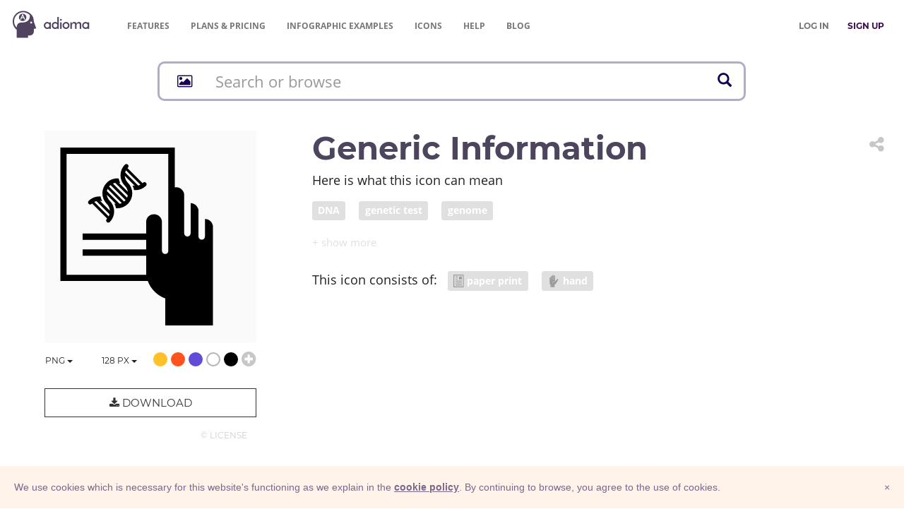

--- FILE ---
content_type: image/svg+xml
request_url: https://adioma.com/resources/radicals/dao.svg
body_size: 1218
content:
<svg version="1.1" id="Layer_1" xmlns="http://www.w3.org/2000/svg" xmlns:xlink="http://www.w3.org/1999/xlink" x="0px" y="0px"
	 viewBox="0 0 256 256" style="enable-background:new 0 0 256 256;" xml:space="preserve">
<g transform="translate(-150 -140)">
	<g>
		<circle cx="278" cy="325.7" r="21.1"/>
		<path d="M278,143.1c-69,0-124.9,55.9-124.9,124.9S209,392.9,278,392.9c69,0,124.9-55.9,124.9-124.9S347,143.1,278,143.1z
			 M278,189.2c11.6,0,21.1,9.4,21.1,21.1c0,11.6-9.4,21.1-21.1,21.1s-21.1-9.4-21.1-21.1C256.9,198.7,266.4,189.2,278,189.2z
			 M278,378.5c-1.9,0-3.8-0.1-5.7-0.3c-27.9-2.8-49.6-26.4-49.6-55c0-30.5,24.7-55.3,55.3-55.3c30.5,0,55.3-24.7,55.3-55.3
			c0-28.6-21.7-52.1-49.6-55c58.4,3,104.9,51.1,104.9,110.2C388.5,329,339,378.5,278,378.5z"/>
	</g>
</g>
</svg>


--- FILE ---
content_type: image/svg+xml
request_url: https://adioma.com/resources/radicals/power-plug.svg
body_size: 1070
content:
<svg version="1.1" id="Layer_1" xmlns="http://www.w3.org/2000/svg" xmlns:xlink="http://www.w3.org/1999/xlink" x="0px" y="0px"
	 viewBox="0 0 128 128" style="enable-background:new 0 0 128 128;" xml:space="preserve">
<path d="M84.9,41.9V16.2c0-2.9-2.6-5.3-5.9-5.3c-3.2,0-5.9,2.4-5.9,5.3v25.7H53.5V16.2c0-2.9-2.6-5.3-5.9-5.3
	c-3.2,0-5.9,2.4-5.9,5.3v25.7H27.4v10.8c0,15.4,12.1,27.7,28.2,31.2l1.3,0.2V119h14.3V84l0.4,0c16.5-3.2,29.1-15.5,29.1-31.2V41.9
	H84.9z"/>
</svg>


--- FILE ---
content_type: image/svg+xml
request_url: https://adioma.com/resources/radicals/baby%20(infant).svg
body_size: 1556
content:
<?xml version="1.0" encoding="utf-8"?>
<!-- Generator: Adobe Illustrator 19.2.0, SVG Export Plug-In . SVG Version: 6.00 Build 0)  -->
<svg version="1.1" id="Layer_1" xmlns="http://www.w3.org/2000/svg" xmlns:xlink="http://www.w3.org/1999/xlink" x="0px" y="0px"
	 viewBox="0 0 128 128" style="enable-background:new 0 0 128 128;" xml:space="preserve">
<path d="M65.5,4.6c9.4,0,17,7.6,17,16.9c0,9.3-7.6,16.9-17,16.9c-9.4,0-17-7.6-17-16.9C48.5,12.2,56.1,4.6,65.5,4.6z M52.8,122.4
	l-16-16.6c-3.4-3.5-4.4-10-0.7-13.7l11.5-11.4L61,94.1l-9.9,9.9l10.1,10.1C67.2,120,59,128.6,52.8,122.4z M94,105.8l-16,16.6
	c-6.2,6.2-14.4-2.4-8.4-8.3l10.1-10.1l-9.9-9.9l13.5-13.5c0,0,11.4,11.4,11.5,11.4C98.4,95.8,97.5,102.2,94,105.8z M97.4,75
	L83.3,60.9v13H65.5H47.5V61L33.8,74.8c-6.2,6.2-14.6-1.8-8.4-8l22.7-22.7c1.9-1.8,3.9-3,7.1-3h10.3h10.1c3.2,0,5.3,1.1,7.3,3
	L105.8,67C111.7,72.9,103.1,80.9,97.4,75z"/>
<path d="M65.5,38.5c9.4,0,17-7.6,17-16.9c0-9.4-7.6-16.9-17-16.9c-9.4,0-17,7.6-17,16.9C48.5,30.9,56.1,38.5,65.5,38.5z"/>
<path d="M65.5,38.5c9.4,0,17-7.6,17-16.9c0-9.4-7.6-16.9-17-16.9c-9.4,0-17,7.6-17,16.9C48.5,30.9,56.1,38.5,65.5,38.5z"/>
<path d="M82.8,44.1c-1.9-1.8-4.1-3-7.3-3H65.5H55.2c-3.2,0-5.2,1.2-7.1,3L25.4,66.8c-6.2,6.2,2.2,14.1,8.4,8L47.5,61v12.9h17.9h17.8
	v-13L97.4,75c5.7,6,14.3-2,8.4-8L82.8,44.1z"/>
<path d="M82.8,44.1c-1.9-1.8-4.1-3-7.3-3H65.5H55.2c-3.2,0-5.2,1.2-7.1,3L25.4,66.8c-6.2,6.2,2.2,14.1,8.4,8L47.5,61v12.9h17.9h17.8
	v-13L97.4,75c5.7,6,14.3-2,8.4-8L82.8,44.1z"/>
<path d="M83.2,80.6L69.8,94.1l9.9,9.9l-10.1,10.1c-6,6,2.3,14.5,8.4,8.3l16-16.6c3.5-3.5,4.4-10,0.7-13.7
	C94.7,92.1,83.2,80.6,83.2,80.6z"/>
<path d="M83.2,80.6L69.8,94.1l9.9,9.9l-10.1,10.1c-6,6,2.3,14.5,8.4,8.3l16-16.6c3.5-3.5,4.4-10,0.7-13.7
	C94.7,92.1,83.2,80.6,83.2,80.6z"/>
<path d="M51.1,103.9l9.9-9.9L47.6,80.6L36,92.1c-3.7,3.7-2.7,10.2,0.7,13.7l16,16.6c6.2,6.2,14.4-2.4,8.5-8.3L51.1,103.9z"/>
<path d="M51.1,103.9l9.9-9.9L47.6,80.6L36,92.1c-3.7,3.7-2.7,10.2,0.7,13.7l16,16.6c6.2,6.2,14.4-2.4,8.5-8.3L51.1,103.9z"/>
</svg>
